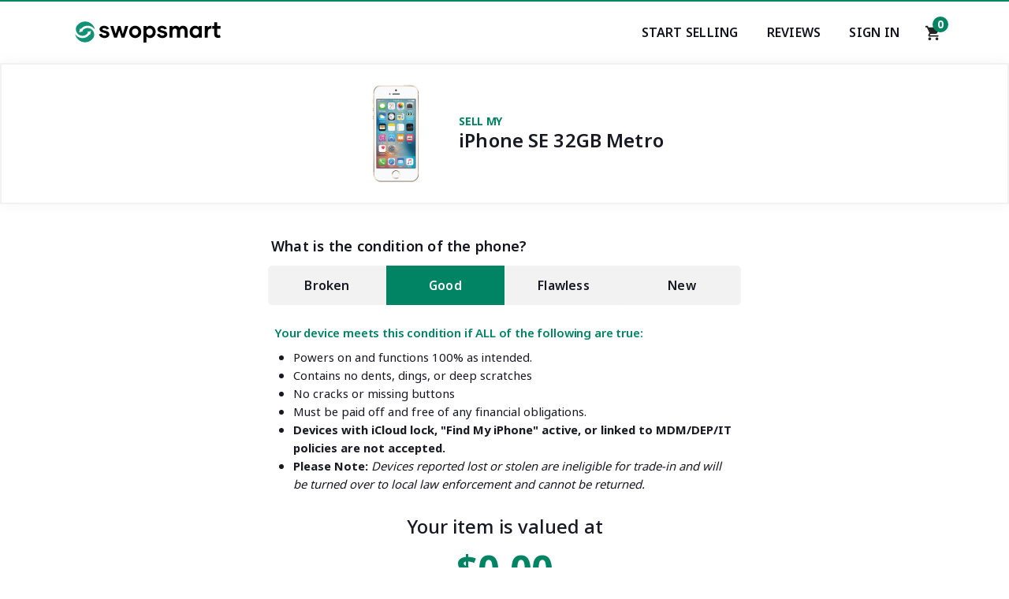

--- FILE ---
content_type: text/html; charset=UTF-8
request_url: https://www.swopsmart.com/sell-apple-iphone-se-32gb-metro-pcs
body_size: 11899
content:
<!DOCTYPE html>
<html lang="en">
    <head>
            <title>Sell Apple iPhone SE 32GB Metro | Cash for Apple iPhone SE 32GB Metro</title>  
        
            <meta name="description" content="Sell your Apple iPhone SE 32GB Metro to Swopsmart and get the Most Cash GUARANTEED! Instant Quote. Free Shipping. Top Rated Service."><meta name="msvalidate.01" content="700FC7D2305D3525F302131FFF533636" />
            <meta name="keywords" content="sell Apple iPhone SE 32GB Metro, sell my Apple iPhone SE 32GB Metro, sell used Apple iPhone SE 32GB Metro, swopsmart Apple iPhone SE 32GB Metro, sell iphone, sell ipad, sell samsung">
            <meta name="revisit-after" content="3 days">
        
          <!-- Facebook open graph tags -->
          <meta property="og:url" xml:lang="EN" content="//www.facebook.com/swopsmart">
            <meta property="og:type" content="website">
            <meta property="og:site_name" content="Swopsmart.com">
            <meta property="og:title" content="Sell Apple iPhone SE 32GB Metro | Cash for Apple iPhone SE 32GB Metro">
            <meta property="og:description" content="Sell your Apple iPhone SE 32GB Metro to Swopsmart and get the Most Cash GUARANTEED! Instant Quote. Free Shipping. Top Rated Service.">
            <meta property="og:image" content="https://www.swopsmart.com/assets/front/images/ss-og-image.png">

        <!-- twitter summary card -->
            <meta name="twitter:card" content="summary" />
            <meta name="twitter:site" content="@swopsmart" />

        <!-- Favicon -->  
           <link rel="icon" type="image/png" sizes="16x16" href="https://www.swopsmart.com/assets/front/favicon/16x16.png">
            <link rel="icon" type="image/png" sizes="32x32" href="https://www.swopsmart.com/assets/front/favicon/32x32.png">
            <link rel="icon" type="image/png" sizes="192x192" href="https://www.swopsmart.com/assets/front/favicon/192x192.png">
            <link rel="apple-touch-icon" type="image/png" sizes="180x180" href="https://www.swopsmart.com/assets/front/favicon/180x180.png">
        
        <!-- for-mobile-apps -->
            <meta name="viewport" content="width=device-width, initial-scale=1">
            <meta http-equiv="Content-Type" content="text/html; charset=utf-8" />

        
        <!-- Custom ui styles -->
                    <link href="https://cdn.swopsmart.com/assets/front/css/main.min.1292021.css" rel="stylesheet" type="text/css" media="all" />
              

        <!-- Google analytics -->
            <script>
              (function(i,s,o,g,r,a,m){i['GoogleAnalyticsObject']=r;i[r]=i[r]||function(){
              (i[r].q=i[r].q||[]).push(arguments)},i[r].l=1*new Date();a=s.createElement(o),
              m=s.getElementsByTagName(o)[0];a.async=1;a.src=g;m.parentNode.insertBefore(a,m)
              })(window,document,'script','https://www.google-analytics.com/analytics.js','ga');
              ga('create', 'UA-79995837-1', 'auto');
              ga('send', 'pageview');
            </script>
         <!-- Google analytics ends -->


</head>	
<body>

<!--Skips direct to content-->    
<a href="#main-content" class="skip-main">Skip to main content</a>

<!-- Header begins-->
    <header class="global-nav">
        <div class="container">
            <div class="nav-wrapper">
                    <a href="/" class="logo-link"><img src="https://www.swopsmart.com/assets/front/images/ss-logo.svg" class="logo" alt="Swopsmart logo"/></a>
<!-- desktop navigation links-->
                <nav class="desktop">
   
                    <ul class="nav-links">
                   
                        <li ><a href="https://www.swopsmart.com/sell" aria-label="Start selling your electronics">Start Selling</a></li>   
                        <li><a href="https://www.swopsmart.com/reviews">Reviews</a></li>
                        <li>
                            <a href="https://www.swopsmart.com/sign-in">Sign In</a>                                
                           
                        
                        </li>
                    </ul>
                    <div class="nav-cart">
                        <!--Gets items in cart -->
                              
                        <a href="https://www.swopsmart.com/process/cart" aria-label="Shopping cart"><img src="https://cdn.swopsmart.com/assets/front/images/shopping_cart-24px.svg" alt="Shipping cart icon" />
                        <span class="cart-circle" aria-label="0 items in shopping cart">0</span></a>
                    
                        </div>
                </nav>
                    <input class="menu-btn mobile" type="checkbox" id="menu-btn">
                    <label class="menu-icon mobile" for="menu-btn"><span class="nav-icon mobile"></span></label>

<!--mobile navigation links-->
                <nav class="mobile">
                    <div class="top-nav">
                            <ul>
                                <li>
                             
                                    <a href="https://www.swopsmart.com/sign-in"><img src="https://cdn.swopsmart.com/assets/front/images/user.svg" alt="user icon" loading="lazy"> Sign In</a>          
                                </li>
                                <li class="m-nav-phone"><a href="tel:800-707-9043">(800)-707-9043</a></li>
                            </ul>
                        
                            
                            

                    </div>
                        <div class="bottom-nav">
                            <span>Sell your...</span>
                            <ul>
                                
                                <li><a href="https://www.swopsmart.com/sell/iphone" aria-label="Sell your iPhone" >iPhone</a></li>
                                <li><a href="https://www.swopsmart.com/sell/cell-phones/samsung" aria-label="Sell your Samsung">Samsung</a></li>
                                <li><a href="https://www.swopsmart.com/sell/cell-phones" aria-label="Sell your Tablet">Android</a></li>
                                <li><a href="https://www.swopsmart.com/sell/apple-products/headphones" aria-label="Sell your AirPods">AirPods</a></li>
                                <li><a href="https://www.swopsmart.com/sell/tablets" aria-label="Sell your Tablet">Tablet</a></li>
                                <li><a href="https://www.swopsmart.com/sell/ipad" aria-label="Sell your iPad">iPad</a></li>
                                <li><a href="https://www.swopsmart.com/sell" aria-label="Start selling your electronics" >Others</a></li>

                            </ul>
                        
                        </div>
                        
                </nav>

                <div class="nav-cart mobile">
                    <a href="https://www.swopsmart.com/process/cart"><img src="https://cdn.swopsmart.com/assets/front/images/shopping_cart-24px.svg" alt="Shipping cart icon" loading="lazy" />
                    <span class="cart-circle" aria-label="0 items in shopping card">0</span></a>
                
                    </div>
            </div>
        </div>

        
       

    
            
    </header>
<!-- Header ends-->
<main id="main-content">
        <section class="product-landing">
                                <div class="phone-box">
                            <picture>
                              <source srcset="https://cdn.swopsmart.com/assets/uploads/1475086042iphonese.webp" type="image/webp">
                              <source srcset="https://cdn.swopsmart.com/assets/uploads/1475086042iphonese.jpg" type="image/jpeg">
                              <img src="https://cdn.swopsmart.com/assets/uploads/1475086042iphonese.jpg" alt="Apple iPhone SE" />
                            </picture>
          
                <div class="product-name">
                    <h1><span>Sell My</span>
                    iPhone SE 32GB Metro                </h1>
                </div>
                

            </div>

                <div class="tab-container">
         
                    <section class="tab-menu">
                        <p class="tab-header">What is the condition of the phone?</p>
                        <!-- Tab navigation -->
                        <div class="tab-menu-list">
                        <ul role="tab-list">
                            <li role="presentation">
                                <a class="broken" href="#tabs-link-1" role="tab" aria-selected="false">Broken</a>
                            </li>
                            <li role="presentation">
                                <a href="#tabs-link-2" role="tab" aria-selected="true">Good</a>
                            </li>
                            <li role="presentation">
                                <a href="#tabs-link-3" role="tab" aria-selected="false">Flawless</a>
                            </li>
                            <li role="presentation">
                                <a class="new" href="#tabs-link-4" role="tab" aria-selected="false">New</a>
                            </li>

                         
                            
                        </ul>
                       
                        </div>
                        <!-- Tab panel content -->
                        <div class="tab-content">
                        <section id="tabs-link-1" role="tabpanel" aria-hidden="true">
                           
                            <ul>
                                <span>Your device meets this condition if ANY of the following are true:</span>
                                <li>Does not power on</li>
                                <li>Cracked Screen or Body</li>
                                <li>Broken/Defective buttons or parts</li>
                                <li>Not clear for activation</li>
                                <li><b>Devices with iCloud lock, "Find My iPhone" active, or linked to MDM/DEP/IT policies are not accepted.</b></li>                                 <li><b>Please Note:</b><i> Devices reported lost or stolen are ineligible for trade-in and will be turned over to local law enforcement and cannot be returned.</i></li>
                                 <li><b>Please Note:</b><i> Devices missing critical components (LCD, digitizer, motherboard, or logic board) will be recycled and no payment will be issued.</i></li>
                            </ul>

                            <div class="offer-price-container">
                                <span>Your item is valued at</span>
                              
                                <p class="offer-price">
                                $0.00
                                </p>

                                <form action="process/cart" method="post">
                                    <input type="hidden" name="productcarrierid" value="908">
                                    <input type="hidden" name="productcondition" value="1">
                                    <input type="hidden" name="productofferprice" value="0"> 
                                    <button aria-label="Checkout" class="global--blue-btn">Sell this device</button> 
                                </form>   
                            </div>

                        </section>
                        <section id="tabs-link-2" role="tabpanel" aria-hidden="false">
                            
                                    <ul>
                                        <span>Your device meets this condition if ALL of the following are true:</span>
                                        <li>Powers on and functions 100% as intended.</li>
                                        <li>Contains no dents, dings, or deep scratches</li>
                                        <li>No cracks or missing buttons</li>
                                        <li>Must be paid off and free of any financial obligations.</li>
                                             <li><b>Devices with iCloud lock, "Find My iPhone" active, or linked to MDM/DEP/IT policies are not accepted.</b></li>                                <li><b>Please Note:</b><i> Devices reported lost or stolen are ineligible for trade-in and will be turned over to local law enforcement and cannot be returned.</i></li>
                                    </ul>
                                    <div class="offer-price-container">
                                        <span>Your item is valued at</span>
                                      
                                        <p class="offer-price">
                                            $0.00
                                        </p>


                                        <form action="process/cart" method="post">
                                            <input type="hidden" name="productcarrierid" value="908">
                                            <input type="hidden" name="productcondition" value="2">
                                            <input type="hidden" name="productofferprice" value="0">    
                                            <button aria-label="Checkout" class="global--blue-btn">Sell this device</button>
                                        </form>
                                    </div>
                        </section>
                        <section id="tabs-link-3" role="tabpanel" aria-hidden="true">
                            
                            <ul>
                                <span>Your device meets this condition if ALL of the following are true:</span>
                                <li>Powers on and functions 100% as intended.</li>
                                <li><b>Device looks brand new with zero signs of use</b></li>
                                <li>Must be paid off and free of any financial obligations.</li>
                                             <li><b>Devices with iCloud lock, "Find My iPhone" active, or linked to MDM/DEP/IT policies are not accepted.</b></li>                                <li><b>Please Note:</b><i> Devices reported lost or stolen are ineligible for trade-in and will be turned over to local law enforcement and cannot be returned.</i></li>
                                    </ul>
                            </ul>
                            <div class="offer-price-container">
                                <span>Your item is valued at</span>
                              
                                <p class="offer-price">

                                    $0.00
                                </p>
                                <form action="process/cart" method="post">
                                    <input type="hidden" name="productcarrierid" value="908">
                                    <input type="hidden" name="productcondition" value="3">
                                    <input type="hidden" name="productofferprice" value="0">
                                    <button aria-label="Checkout" class="global--blue-btn">Sell this device</button>
                                </form> 
                            </div>
                        </section>
                        <section id="tabs-link-4" role="tabpanel" aria-hidden="true">
                            <p style="background-color:#fff3cd; color:#b94a48; font-size:14px; font-weight:bold; border:1px solid #f0ad4e; padding:10px; border-radius:4px;">
                            <b>PLEASE NOTE:</b> To minimize fraud, payment for <span style="text-decoration:underline;">NEW</span> devices can <u>only</u> be made via <b>PayPal</b>.
                            </p>
                            <ul>
                                <span>Your device meets this condition if ALL of the following are true:</span>
                                <li><b>Device must be sealed inside original box</b></li>
                                <li>All original accessories must be included</li>
                                <li>Plastic film must be present</li>
                                <li>Must be paid off and free of any financial obligations.</li>
                                                        <li><b>Devices with iCloud lock, "Find My iPhone" active, or linked to MDM/DEP/IT policies are not accepted.</b></li>                                <li><b>Please Note:</b><i> Devices reported lost or stolen are ineligible for trade-in and will be turned over to local law enforcement and cannot be returned.</i></li>
                            </ul>
                            <div class="offer-price-container">
                                <span>Your item is valued at</span>
                              
                                <p class="offer-price">
                                                                        $0.00
                               </p>
                                <form action="process/cart" method="post">
                                    <input type="hidden" name="productcarrierid" value="908">
                                    <input type="hidden" name="productcondition" value="4">
                                    <input type="hidden" name="productofferprice" value="0"> 
                                    <button aria-label="Checkout" class="global--blue-btn">Sell this device</button>
                                </form>
                            </div>
                        </section>
                        
                    </section>

                  
                </div> <!--Tabs container ends-->
        </section>

        <!--Trust section-->

            <section class="trust white-bg padding-top-reset">
                <div class="container">
                    <h3 class="trust__sub-title global--sub-title">#1 Trusted Buyback Company</h3>
                    <h2 class="trust__sub-title global--main-title">Simply the Best...</h2>
                    
                    <div class="trust_badge-container">
                        
                    <a target="_blank" href="https://www.trustpilot.com/review/swopsmart.com" aria-label="Trust pilot reviews for Swopsmart"><img src="/assets/front/images/trustpilot.svg" alt="trustpilot badge" loading="lazy" /></a>
                                
                    <a target="_blank" href="https://www.bbb.org/us/ny/jackson-hts/profile/ecommerce/swopsmart-llc-0121-164617" aria-label="Better Business Bureau profile"><img src="/assets/front/images/bbb-badge-vertical.png" alt="Better business Bureau badge" loading="lazy" /></a>
                    <a target="_blank" href="https://www.shopperapproved.com/reviews/swopsmart.com/" aria-label="Shopper approved reviews for Swopsmart"><img src="/assets/front/images/shopperapproved.svg" alt="Shopperapproved badge" loading="lazy" /></a>


                    </div>
                </div>

            </section>
        <!--Trust section ends-->
                      
        <!--Accordion section-->
       
            <section class="faq gray-bg">
                <div class="container">
                    <h3 class="faq__sub-title global--sub-title center-text">FAQ<span style="text-transform: lowercase;">s</span></h3>
                    <h2 class="faq__sub-title global--main-title center-text">Popular Questions</h2>
                <div class="faq__container" style="background: #fafbfc;">
                <dl class="accordion">
        
                    <dt>How do I sell my iPhone SE 32GB Metro?</dt>
                    <dd class="global--body-text">
                      <p>Selling your iPhone SE 32GB Metro with Swopsmart's buyback program is fast and easy. <br><br>
        
                        <ol>
                            <li>Get a FREE instant valuation. No auctions or fees.</li>
                            <li>Pack your iPhone SE 32GB Metro into a box and ship it for FREE.</li>
                            <li>Get paid the same day the phone is received at our warehouse. </li>
                         
                        </ol>
            
                        
                    </p>
                    </dd>
                    <dt>Why should I sell to Swopsmart?</dt>
                    <dd class="global--body-text">
                      <p>We are the fastest growing cell phone buyback company in the US with an A+ accreditation rating by the Better Business Bureau. Here are a few reasons why our customer's love us:<br><br>
                        <ul>
                            <li>We pay up to 33% more than carrier buyback programs for any used cell phones.</li>
                            <li>It’s completely FREE! No auctions, no fees, no hassle!</li>
                            <li>We’ll pay the same day your item arrives at our warehouse.</li>
                            <li>We remove all personal data from your device to Department of Defense standards so your security is never compromised.</li>
                         
                        </ul>
        
        
                      </p>
                      
                    </dd>

                    <dt>What happens after I ship?</dt>
                    <dd class="global--body-text">
                      <p>You can track the progress of your package using the tracking number on the label or via your account. Once we receive your package, it gets scanned into our system before day's end. This initiates our notification system which will keep you posted throughout the process via email and SMS (if selected). </p>
                    </dd>
                    
                
        
                    <dt>Does Swopsmart cover shipping fees?</dt>
                    <dd class="global--body-text">
                      <p>Shipping is 100% FREE. Our platform will automatically provide you a USPS pre-paid shipping label upon completion of your order.</p>
                    </dd>
                    
                    <dt>How do I get paid?</dt>
                    <dd class="global--body-text">
                      <p>We currently offer two methods of payment - Check or PayPal™. You'll be asked to indicate your preference during check out.<br><br>
                        Your payment will be sent the same day we receive and inspect your item(s).
                    </p>
        
        
                    </dd>
            
                    
                    
                    
               
                
                </dl>
            
                
            </div>
        </div><!--Container closing tags-->
              </section>
            
            
            
            <!-- JS -->
            <script>
                var ia = {
              aria: {},
              instances: []
            };
            
            (function() {
              "use strict";
            
              ia.aria.Accordion = function(el, index) {
                this.id = 'accordion-' + index;
                this.el = el;
                this.initialize();
              }
            
              ia.aria.Accordion.prototype = {
            
                tabs: [],
                panels: [],
            
                initialize: function() {
                  this.el.setAttribute('id', this.id);
                  this.el.setAttribute('role', 'tablist');
                  this.el.setAttribute('aria-multiselectable', 'true');
                  
                  this.panels = [].slice.call( this.el.getElementsByTagName('dd') );
                  
                  this.panels.map( function( panel, i ){
                    panel.setAttribute('id', this.id + "-panel-" + i);
                    panel.setAttribute('role', 'tabpanel');
                    panel.setAttribute('aria-labeledby', this.id + "-tab-" + i);
                    panel.setAttribute('aria-hidden', 'true');
                    panel.addEventListener( 'keydown', this.onPanelKeydown.bind(this), true ); 
                  }, this );
            
                  this.tabs = [].slice.call( this.el.getElementsByTagName('dt') );
                  this.tabs.map( function( tab, i ){
                    tab.setAttribute('role', 'tab');
                    tab.setAttribute('id', this.id + "-tab-" + i);
                    tab.setAttribute('aria-controls', this.id + "-panel-" + i);
                    tab.setAttribute('aria-expanded', false);
                    tab.setAttribute('aria-selected', false);
                    tab.setAttribute('tabindex', i === 0 ? '0' : '-1');
                    tab.addEventListener('click', this.onTabClick.bind(this));
                    tab.addEventListener('keydown', this.onTabKeydown.bind(this));
                  }, this );
                },
            
                getPanel: function(tab) {
                  return document.getElementById(tab.getAttribute('aria-controls'));
                },
            
                select: function(tab) {
                  this.deselectAll();
                  tab.setAttribute('aria-selected', 'true');
                  tab.setAttribute('tabindex', '0');
                  tab.focus();
                },
            
                deselectAll: function() {
                  this.tabs.map(function(tab, i){
                    tab.setAttribute('aria-selected', 'false');
                    tab.setAttribute('tabindex', '-1');
                  }, this );
                },
            
                show: function(tab) {
                  this.getPanel(tab).setAttribute('aria-hidden', 'false');
                  tab.setAttribute('aria-expanded', 'true');
                },
            
                hide: function(tab) {
                  this.getPanel(tab).setAttribute('aria-hidden', 'true');
                  tab.setAttribute('aria-expanded', 'false');
                },
            
                hideAll: function() {
                  this.tabs.map(function(tab){
                    this.hide(tab);
                  }, this);
                },
            
                getNextTab: function(tab) {
                  var next = tab.nextSibling;
                  if (next === null) {
                    return this.tabs[0];
                  } else if (next.tagName === 'DT') {
                    return next;
                  } else {
                    return this.getNextTab(next);
                  }
                },
            
                getPrevTab: function(tab) {
                  var next = tab.previousSibling;
                  if (next === null) {
                    return this.tabs[this.tabs.length - 1];
                  } else if (next.tagName === 'DT') {
                    return next;
                  } else {
                    return this.getPrevTab(next);
                  }
                },
            
                onTabClick: function(e) {
                  var showTab = e.target.getAttribute('aria-expanded') !== 'true';
                  this.hideAll();
                  if (showTab) {
                    this.show(e.target);
                  }
                },
            
                onTabKeydown: function(e) {
                  switch (e.which) {
                    case 13: // ENTER
                    case 32: // SPACE
                      e.preventDefault();
                      e.stopPropagation();
                      var showTab = e.target.getAttribute('aria-expanded') !== 'true';
                      this.hideAll();
                      if (showTab) {
                        this.show(e.target);
                      }
                      break;
                    case 37: // LEFT
                    case 38: // UP
                      e.preventDefault();
                      e.stopPropagation();
                      this.select(this.getPrevTab(e.target));
                      break;
                    case 39: // RIGHT
                    case 40: // DOWN
                      e.preventDefault();
                      e.stopPropagation();
                      this.select(this.getNextTab(e.target));
                      break;
                    case 35: // END
                      e.preventDefault();
                      e.stopPropagation();
                      this.select(this.tabs[this.tabs - 1]);
                      break;
                    case 36: // HOME
                      e.preventDefault();
                      e.stopPropagation();
                      this.select(this.tabs[0]);
                      break;
                  }
                },
            
                onPanelKeydown: function(e) {
                  if ( e.ctrlKey || e.metaKey ) {
                    switch (e.which) {
                      case 38: // UP
                        e.preventDefault();
                        e.stopPropagation();
                        if( e.currentTarget ){
                          this.select(this.getPrevTab(e.currentTarget)) ; 
                        }
                        break;
                      case 40: // PAGE DOWN
                        e.preventDefault();
                        e.stopPropagation();
                        if( e.currentTarget ){ 
                          this.select(this.getNextTab(e.currentTarget)) ; 
                        }
                        break;
                    }
                  }
                }
              };
            
              window.addEventListener('load', function() {
                var accordions = document.getElementsByClassName('accordion');
                for (var i = 0; i < accordions.length; i++) {
                  ia.instances[ia.instances.length] = new ia.aria.Accordion(accordions[i], i);
                }
              });
            })();
            </script>
            <!--JS END-->
            
            <!--Accordion section ends-->
     

    </section>
<!--Javascript for tabs-->
    <script>

        (function() {
           "use strict";
           
           var tabBtns = document.querySelectorAll("[role='tab']"),
               target,
               navSiblings,
               tabPanelSiblings,
               tabPanelShow;
        
           [].forEach.call(tabBtns, function(tabBtn) {
              tabBtn.addEventListener('click', function(e) {
                 e.preventDefault();
                 
                 //$(this)
                 target = e.target;
                 
                 //$(this).attr("aria-selected", "true");
                 target.setAttribute("aria-selected", true);
                 
                 //$(this).parent().siblings().children().attr("aria-selected", "false");
                 navSiblings = getSiblings(target.parentNode.parentNode.firstElementChild, target.parentNode);
                 [].forEach.call(navSiblings, function(navSibling) {
                    navSibling.firstElementChild.setAttribute("aria-selected", false);
                 });
                 
                 //var tabpanelShow = $(this).attr("href");
                 //$(tabpanelShow).attr("aria-hidden", "false");
                 tabPanelShow = target.getAttribute("href").substring(1);
                 tabPanelShow = document.getElementById(tabPanelShow);
                 tabPanelShow.setAttribute("aria-hidden", false);
                 
                 //$(tabpanelShow).siblings().attr("aria-hidden", "true");
                 tabPanelSiblings = getSiblings(tabPanelShow.parentNode.firstElementChild, tabPanelShow);
                 [].forEach.call(tabPanelSiblings, function(tabPanelSibling) {
                    tabPanelSibling.setAttribute("aria-hidden", true);
                 });
              });
           });
        }());
        
        //Jquery function siblings()
        function getSiblings( n, elem ) {
           var r = [];
           for ( ; n; n = n.nextSibling ) {
              if ( n.nodeType === 1 && n !== elem ) {
                 r.push( n );
              }
           }
           return r;
        }
                 </script>

                 <!--Javascript ends-->
              

    </main>

             <script type="application/ld+json">
                            {
                              "@context": "https://schema.org",
                              "@type": "BreadcrumbList",
                              "itemListElement": [{
                                "@type": "ListItem",
                                "position": 1,
                                "item": {
                                  "@id": "//www.swopsmart.com/",
                                  "name": "Home"
                                  }
                              },{
                                "@type": "ListItem",
                                "position": 2,
                                "item": {
                                  "@id": "//www.swopsmart.com/sell",
                                  "name": "Sell"
                                  }
                                },{
                                "@type": "ListItem",
                                "position": 3,
                                "item": {
                                  "@id": "//www.swopsmart.com/sell/iphone",
                                  "name": "iPhone"
                                  }
                              },{
                                "@type": "ListItem",
                                "position": 4,
                                "item": {
                                  "@id": "//www.swopsmart.com/sell/iphone/apple-iphone-se",
                                  "name": "Apple iPhone SE"
                                  }
                              },{
                                "@type": "ListItem",
                                "position": 5,
                                "item": {
                                  "@id": "//www.swopsmart.com/sell/iphone/apple-iphone-se/metro-pcs",
                                  "name": "MetroPcs"
                                  }
                              },{
                                "@type": "ListItem",
                                "position": 6,
                                "item": {
                                  "@id": "//www.swopsmart.com/sell-apple-iphone-se-32gb-metro-pcs",
                                  "name": "Apple iPhone SE 32GB MetroPcs"
                                  }
                              }]
                            }
            </script>
            
            
<script type="application/ld+json">
{
  "@context": "http://schema.org",
  "@type": "Product",
  "aggregateRating": {
    "@type": "AggregateRating",
    "ratingValue": "4.9",
    "reviewCount": "321"
  },
  "description": "Sell your Apple iPhone SE 32GB Metro to Swopsmart and get the Most Cash GUARANTEED! Instant Quote. Free Shipping. Top Rated Service.",
  "name": "iPhone SE 32GB Metro",
  "image": "https://www.swopsmart.com//assets/uploads/1475086042iphonese.jpg",
  "brand": "Apple",
  "sku": "01239080",
  "mpn": "099080",
  "offers": [
    {
      "@type": "Offer",
      "price": "0",
      "priceCurrency": "USD",
      "itemCondition": "https://schema.org/NewCondition",
      "availability": "https://schema.org/InStock",
      "description": "Trade-in offer for a new condition item",
      "seller": {
        "@type": "Organization",
        "name": "Swopsmart"
      }
    },
    {
      "@type": "Offer",
      "price": "0",
      "priceCurrency": "USD",
      "itemCondition": "https://schema.org/UsedCondition",
      "availability": "https://schema.org/InStock",
      "description": "Trade-in offer for a used condition item",
      "seller": {
        "@type": "Organization",
        "name": "Swopsmart"
      }
    },
    {
      "@type": "Offer",
      "price": "0",
      "priceCurrency": "USD",
      "itemCondition": "https://schema.org/RefurbishedCondition",
      "availability": "https://schema.org/InStock",
      "description": "Trade-in offer for a refurbished condition item",
      "seller": {
        "@type": "Organization",
        "name": "Swopsmart"
      }
    }
  ],
  "review": [
    {
      "@type": "Review",
      "author": "Beth",
      "datePublished": "2024-19-24",
      "description": "Easy all-around experience. Printed label dropped it at USPS. They sent me an email to confirm receipt and then later another email to confirm the payment they sent to my PayPal.",
      "name": "Beth",
      "reviewRating": {
        "@type": "Rating",
        "bestRating": "5",
        "ratingValue": "5",
        "worstRating": "1"
      }
    }
    ]
  }
</script><!--Footer begins-->
<footer>
        <div class="container">
            <div class="global-footer-top">

                <div class="subscribe">
                    <h3 class="subscribe__title footer--title">Subscribe</h3>
                  
                        <form class="subscribe__form" id="nlSubscribe" >
                            <input type="email" aria-label="Subscribe email" placeholder="Enter your email" class="nlEmail" required="">
                            <button type="submit">GO!</button>
                        </form>
                    
                    <p class="subscribe__form-text">Sign up to receive offers</p>
                   
                    <img src="/assets/front/images/ss-logo-white.svg" style="width: 100px;padding: 1.5rem 0;" class="subscribe__logo" alt="Swopsmart logo" />
                    
                    <p class="subscribe__say-hello">Say hello</p>
                    <a class="subscribe__contact" href="tel:800-707-9043">(800)-707-9043</a>
                    

                </div>
                <div class="pop-search">  
                    <h3 class="pop-search__title footer--title">POPULAR SEARCHES</h3>
                    <ul class="pop-search__list">
                        <li class="pop-search__item"><a href="https://www.swopsmart.com/sell/iphone">Sell iPhone</a></li>
                        <li class="pop-search__item"><a href="https://www.swopsmart.com/sell/ipad">Sell iPad</a></li>
                        <li class="pop-search__item"><a href="https://www.swopsmart.com/sell/ipod">Sell iPod</a></li>
                        <li class="pop-search__item"><a href="https://www.swopsmart.com/sell/tablets">Sell Tablet</a></li>
                        <li class="pop-search__item"><a href="https://www.swopsmart.com/sell/cell-phones/samsung">Sell Samsung</a></li>
                        <li class="pop-search__item"><a href="https://www.swopsmart.com/sell/cell-phones">Sell Cell Phone</a></li>
                        
                        
                        
                    </ul>


                </div>

                <div class="resources">
                    <h3 class="resources__title footer--title">Resources</h3>
                    <ul class="resources__list">
                        <li class="resources__item"><a href="https://www.swopsmart.com/check-esn">Check IMEI/ESN</a></li>
                        <li class="resources__item"><a href="https://www.swopsmart.com/check-verizon-esn">Check Verizon ESN</a></li>
                        <li class="resources__item"><a href="https://www.swopsmart.com/check-att-imei">Check AT&T IMEI</a></li>
                        <li class="resources__item"><a href="https://www.swopsmart.com/check-tmobile-imei">Check T-Mobile IMEI</a></li>
                        <li class="resources__item"><a href="https://www.swopsmart.com/check-cricket-imei">Check Cricket IMEI</a></li>
                        
                    </ul>

                </div>
                <div class="support">
                    <h3 class="support__title footer--title">Support</h3>
                    <ul class="support__list">
                        <li class="support__item"><a href="https://www.swopsmart.com/contact-us">Contact Us</a></li>
                        <li class="support__item"><a href="https://www.swopsmart.com/track-order">Track My Order</a></li>
                        <li class="support__item"><a href="https://www.swopsmart.com/support/faq">FAQs</a></li> 
                        <li class="support__item"><a href="https://www.swopsmart.com/blog">Blog</a></li> 
                    </ul>

                </div>
                <div class="about">
                    <h3 class="about__title footer--title">About SWOPSMART</h3>
                    <ul class="about__list">
                        <li class="about__item"><a href="https://www.swopsmart.com/about-us">About Us</a></li>
                        <li class="about__item"><a href="https://www.swopsmart.com/how-it-works">How it Works</a></li>
                        <li class="support__item"><a href="https://www.swopsmart.com/scholarship">Scholarship</a></li>
                        <li class="about__item"><a href="https://www.swopsmart.com/privacy">Privacy Policy</a></li>
                        <li class="about__item"><a href="https://www.swopsmart.com/terms-and-condition">Terms & Condition</a></li>
 
                    </ul>

                </div>
            </div>

 <!--Bottom part -- copyright and social-->          
             <div class="global-footer-bottom">
                <div class="copyright">
                    <ul class="copyright__list">
                        <li class="copyright__item">© 2020 Swopsmart, LLC. All rights reserved.</li>
                        <li class="copyright__item">Brands and Trademarks found on swopsmart.com are property of their respective owners.</li>
                    </ul>

                </div>
                <div class="social">
                    <ul class="social__list">

                        <li class="social__item"> <a href="https://www.youtube.com/c/Swopsmart"> <img src="[data-uri]" alt="youtube icon" /> </a> </li>

                        <li class="social__item"> <a href="https://www.twitter.com/swopsmart"> <img src="[data-uri]" alt="twitter icon" /> </a> </li>

                        <li class="social__item"> <a href="https://www.instagram.com/swopsmart"> <img src="[data-uri]" alt="instagram icon" /> </a> </li>
                        <li class="social__item"> <a href="https://www.facebook.com/swopsmart"> <img src="[data-uri]" alt="facebook icon" /> </a> </li>
                        

                    </ul>
                </div>
            </div>


        </div>

   

    </footer>
<!--Footer Ends-->
 <!--Subscribe modal--> 
      
 <div class="modal" id="subscribe">
    <div class="inner-modal">
        
        <span class="subscribe-response">Thanks!</span>
        <p>You have been added to our list</p>
        <button class="close" id="closeSubscribeModal"><img alt="close button" src="[data-uri]" /></button>
    </div>
</div>
<!--Subscribe modal ends--> 

</body>
</html>

<script>

document.getElementById("nlSubscribe").addEventListener("submit", submitSubscribe);

function submitSubscribe() {
    event.preventDefault();
    let userEmail = document.getElementsByClassName("nlEmail");
    userEmail = userEmail[0].value;
    
    
    //POST request
    var httpRequest = new XMLHttpRequest();
    httpRequest.onreadystatechange = function (data) {
       
        let response = httpRequest.response;
        response = JSON.parse(response);
        openModal();
    }
    httpRequest.open('POST', 'https://www.swopsmart.com/Front/subscribe', true);
    httpRequest.setRequestHeader('Content-Type', 'application/x-www-form-urlencoded');
    
    httpRequest.send('email=' + encodeURIComponent(userEmail))

}
        


</script>

<!--Subscribe javascript -->

<script>
  const  emailInput = document.querySelector(".nlEmail"),
  modal = document.querySelector("#subscribe"),
      closeButton = document.querySelector("#closeSubscribeModal");

// If there is a modal button, open the modal when it's clicked
// and close it if someone clicks the close button, or if they
// hit escape

  function openModal() {
    fadeIn(modal);
    closeButton.addEventListener("click", () => closeModal());
    document.onkeydown = (e) => {
    if (e.keyCode == 27) {
      // keyCode 27 is esc
      closeModal();
    }
  };

  };
  
  function closeModal() {
    emailInput.value = '';
    emailInput.blur();
    emailInput.style.outline = '2px solid #223260';      
    fadeOut(modal);

    
    
  };
  
  function fadeOut(element) {
    var opacity = 1;
    function decrease() {
      opacity -= 0.05;
      if (opacity <=0) {
        //complete
        element.style.opacity = 0;
        element.classList.remove('is-open'); 
        return true;
      }
      element.style.opacity = opacity;
      requestAnimationFrame(decrease);
    }
    decrease();
  };
  
  function fadeIn(element) {
    var opacity = 0;
    element.classList.add('is-open');
    function increase() {
      opacity += 0.05;
      if (opacity >=1) {
        //complete
        element.style.opacity = 1;
        return true;
      }
      element.style.opacity = opacity;
      requestAnimationFrame(increase);
    }
    increase();
  };



</script>

